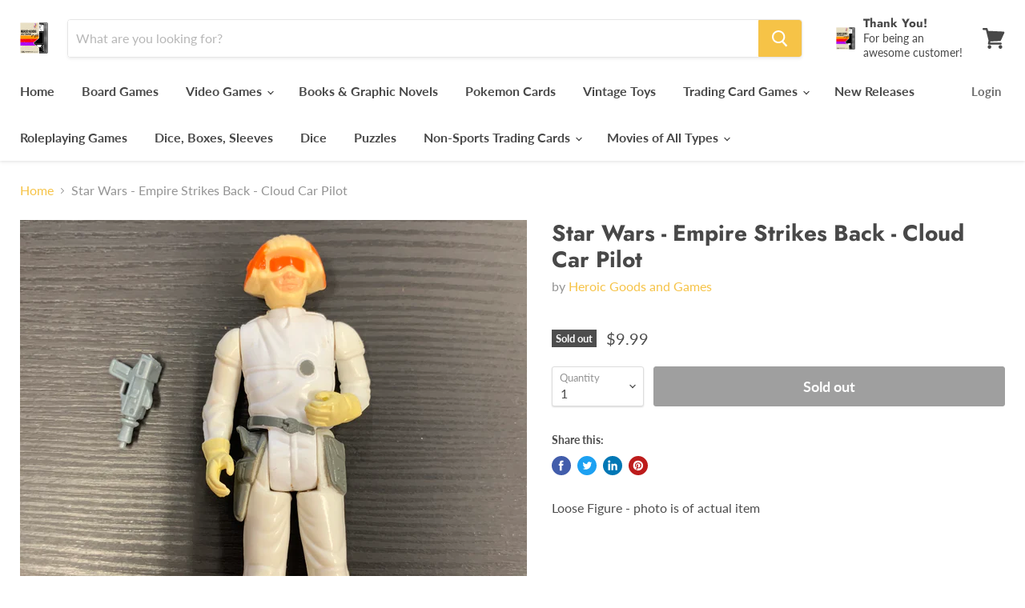

--- FILE ---
content_type: text/html; charset=utf-8
request_url: https://www.heroicgoodsandgames.com/collections/all/products/star-wars-empire-strikes-back-cloud-car-pilot?view=_recently-viewed
body_size: 1298
content:




























<li
  class="productgrid--item  imagestyle--natural        product-recently-viewed-card  show-actions--mobile"
  data-product-item
  data-product-quickshop-url="/products/star-wars-empire-strikes-back-cloud-car-pilot"
  data-quickshop-hash="7f1dd00e629d48cb5ada520499a5e303470d142f0b44a9c695b4de7ee40d51f2"
  
    data-recently-viewed-card
  
>
  <div class="productitem" data-product-item-content>
    <div class="product-recently-viewed-card-time" data-product-handle="star-wars-empire-strikes-back-cloud-car-pilot">
      <button
        class="product-recently-viewed-card-remove"
        aria-label="close"
        data-remove-recently-viewed
      >
        <svg
  aria-hidden="true"
  focusable="false"
  role="presentation"
  width="10"
  height="10"
  viewBox="0 0 10 10"
  xmlns="http://www.w3.org/2000/svg"
>
  <path d="M6.08785659,5 L9.77469752,1.31315906 L8.68684094,0.225302476 L5,3.91214341 L1.31315906,0.225302476 L0.225302476,1.31315906 L3.91214341,5 L0.225302476,8.68684094 L1.31315906,9.77469752 L5,6.08785659 L8.68684094,9.77469752 L9.77469752,8.68684094 L6.08785659,5 Z"></path>
</svg>
      </button>
    </div>
    <a
      class="productitem--image-link"
      href="/products/star-wars-empire-strikes-back-cloud-car-pilot"
      tabindex="-1"
      data-product-page-link
    >
      <figure class="productitem--image" data-product-item-image>
        
          
          

  
    <noscript data-rimg-noscript>
      <img
        
          src="//www.heroicgoodsandgames.com/cdn/shop/products/IMG_3452_66c484ac-02af-4d80-938c-bb1aaf615d4a_512x512.jpg?v=1600314416"
        

        alt="Star Wars - Empire Strikes Back - Cloud Car Pilot Vintage Toy Heroic Goods and Games   "
        data-rimg="noscript"
        srcset="//www.heroicgoodsandgames.com/cdn/shop/products/IMG_3452_66c484ac-02af-4d80-938c-bb1aaf615d4a_512x512.jpg?v=1600314416 1x, //www.heroicgoodsandgames.com/cdn/shop/products/IMG_3452_66c484ac-02af-4d80-938c-bb1aaf615d4a_1024x1024.jpg?v=1600314416 2x, //www.heroicgoodsandgames.com/cdn/shop/products/IMG_3452_66c484ac-02af-4d80-938c-bb1aaf615d4a_1536x1536.jpg?v=1600314416 3x, //www.heroicgoodsandgames.com/cdn/shop/products/IMG_3452_66c484ac-02af-4d80-938c-bb1aaf615d4a_2048x2048.jpg?v=1600314416 4x"
        class="productitem--image-primary"
        
        
      >
    </noscript>
  

  <img
    
      src="//www.heroicgoodsandgames.com/cdn/shop/products/IMG_3452_66c484ac-02af-4d80-938c-bb1aaf615d4a_512x512.jpg?v=1600314416"
    
    alt="Star Wars - Empire Strikes Back - Cloud Car Pilot Vintage Toy Heroic Goods and Games   "

    
      data-rimg="lazy"
      data-rimg-scale="1"
      data-rimg-template="//www.heroicgoodsandgames.com/cdn/shop/products/IMG_3452_66c484ac-02af-4d80-938c-bb1aaf615d4a_{size}.jpg?v=1600314416"
      data-rimg-max="3024x3024"
      data-rimg-crop="false"
      
      srcset="data:image/svg+xml;utf8,<svg%20xmlns='http://www.w3.org/2000/svg'%20width='512'%20height='512'></svg>"
    

    class="productitem--image-primary"
    
    
  >



  <div data-rimg-canvas></div>


        

        
<span class="productitem--badge badge--soldout">
    Sold out
  </span>
      </figure>
    </a><div class="productitem--info">
      

      

      <h2 class="productitem--title">
        <a href="/products/star-wars-empire-strikes-back-cloud-car-pilot" data-product-page-link>
          Star Wars - Empire Strikes Back - Cloud Car Pilot
        </a>
      </h2>

      
        <span class="productitem--vendor">
          <a href="/collections/vendors?q=Heroic%20Goods%20and%20Games" title="Heroic Goods and Games">Heroic Goods and Games</a>
        </span>
      

      
        
<div class="productitem--price ">
  <div
    class="price--compare-at "
    data-price-compare-at
  >
  </div>

  <div class="price--main" data-price>
      
      <span class="money">
        $9.99
      </span>
    
  </div>

  
  
  
  

  <div
    class="
      product--unit-price
      hidden
    "
    data-unit-price
  >
    <span class="product--total-quantity" data-total-quantity></span> | <span class="product--unit-price-amount money" data-unit-price-amount></span> / <span class="product--unit-price-measure" data-unit-price-measure></span>
  </div></div>


      

      

      
        <div class="productitem--description">
          <p>Loose Figure - photo is of actual item</p>

          
        </div>
      
    </div>

    
  </div>

  
    <script type="application/json" data-quick-buy-settings>
      {
        "cart_redirection": false,
        "money_format": "${{amount}}"
      }
    </script>
  
</li>

